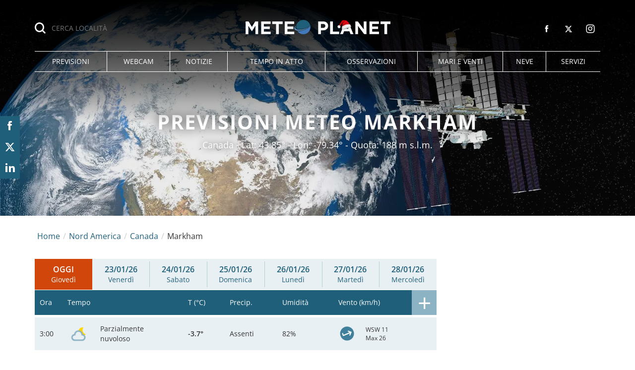

--- FILE ---
content_type: text/html; charset=UTF-8
request_url: https://www.meteoplanet.it/meteo-nord-america/canada/markham
body_size: 30035
content:
<!DOCTYPE html>
<html lang="it-IT" class="page-3 browser-chrome">
<head>
<meta charset="UTF-8">
<meta name="viewport" content="width=device-width, initial-scale=1">
<script>
!function(){"use strict";function t(r){return t="function"==typeof Symbol&&"symbol"==typeof Symbol.iterator?function(t){return typeof t}:function(t){return t&&"function"==typeof Symbol&&t.constructor===Symbol&&t!==Symbol.prototype?"symbol":typeof t},t(r)}var r="undefined"!=typeof globalThis?globalThis:"undefined"!=typeof window?window:"undefined"!=typeof global?global:"undefined"!=typeof self?self:{};function n(t,r){return t(r={exports:{}},r.exports),r.exports}var e,o,i=function(t){return t&&t.Math===Math&&t},u=i("object"==typeof globalThis&&globalThis)||i("object"==typeof window&&window)||i("object"==typeof self&&self)||i("object"==typeof r&&r)||i("object"==typeof r&&r)||function(){return this}()||Function("return this")(),c=function(t){try{return!!t()}catch(t){return!0}},a=!c((function(){return 7!==Object.defineProperty({},1,{get:function(){return 7}})[1]})),f=!c((function(){var t=function(){}.bind();return"function"!=typeof t||t.hasOwnProperty("prototype")})),s=Function.prototype.call,l=f?s.bind(s):function(){return s.apply(s,arguments)},p={}.propertyIsEnumerable,y=Object.getOwnPropertyDescriptor,v={f:y&&!p.call({1:2},1)?function(t){var r=y(this,t);return!!r&&r.enumerable}:p},b=function(t,r){return{enumerable:!(1&t),configurable:!(2&t),writable:!(4&t),value:r}},g=Function.prototype,d=g.call,h=f&&g.bind.bind(d,d),m=f?h:function(t){return function(){return d.apply(t,arguments)}},S=m({}.toString),w=m("".slice),O=function(t){return w(S(t),8,-1)},j=Object,P=m("".split),T=c((function(){return!j("z").propertyIsEnumerable(0)}))?function(t){return"String"===O(t)?P(t,""):j(t)}:j,L=function(t){return null==t},A=TypeError,_=function(t){if(L(t))throw new A("Can't call method on "+t);return t},E=function(t){return T(_(t))},F="object"==typeof document&&document.all,I={all:F,IS_HTMLDDA:void 0===F&&void 0!==F},M=I.all,k=I.IS_HTMLDDA?function(t){return"function"==typeof t||t===M}:function(t){return"function"==typeof t},C=I.all,D=I.IS_HTMLDDA?function(t){return"object"==typeof t?null!==t:k(t)||t===C}:function(t){return"object"==typeof t?null!==t:k(t)},R=function(t,r){return arguments.length<2?(n=u[t],k(n)?n:void 0):u[t]&&u[t][r];var n},x=m({}.isPrototypeOf),N="undefined"!=typeof navigator&&String(navigator.userAgent)||"",G=u.process,V=u.Deno,z=G&&G.versions||V&&V.version,B=z&&z.v8;B&&(o=(e=B.split("."))[0]>0&&e[0]<4?1:+(e[0]+e[1])),!o&&N&&(!(e=N.match(/Edge\/(\d+)/))||e[1]>=74)&&(e=N.match(/Chrome\/(\d+)/))&&(o=+e[1]);var H=o,U=u.String,W=!!Object.getOwnPropertySymbols&&!c((function(){var t=Symbol("symbol detection");return!U(t)||!(Object(t)instanceof Symbol)||!Symbol.sham&&H&&H<41})),$=W&&!Symbol.sham&&"symbol"==typeof Symbol.iterator,J=Object,X=$?function(t){return"symbol"==typeof t}:function(t){var r=R("Symbol");return k(r)&&x(r.prototype,J(t))},Y=String,q=function(t){try{return Y(t)}catch(t){return"Object"}},K=TypeError,Q=function(t){if(k(t))return t;throw new K(q(t)+" is not a function")},Z=TypeError,tt=Object.defineProperty,rt=function(t,r){try{tt(u,t,{value:r,configurable:!0,writable:!0})}catch(n){u[t]=r}return r},nt="__core-js_shared__",et=u[nt]||rt(nt,{}),ot=n((function(t){(t.exports=function(t,r){return et[t]||(et[t]=void 0!==r?r:{})})("versions",[]).push({version:"3.33.3",mode:"global",copyright:"© 2014-2023 Denis Pushkarev (zloirock.ru)",license:"https://github.com/zloirock/core-js/blob/v3.33.3/LICENSE",source:"https://github.com/zloirock/core-js"})})),it=Object,ut=function(t){return it(_(t))},ct=m({}.hasOwnProperty),at=Object.hasOwn||function(t,r){return ct(ut(t),r)},ft=0,st=Math.random(),lt=m(1..toString),pt=function(t){return"Symbol("+(void 0===t?"":t)+")_"+lt(++ft+st,36)},yt=u.Symbol,vt=ot("wks"),bt=$?yt.for||yt:yt&&yt.withoutSetter||pt,gt=function(t){return at(vt,t)||(vt[t]=W&&at(yt,t)?yt[t]:bt("Symbol."+t)),vt[t]},dt=TypeError,ht=gt("toPrimitive"),mt=function(t){var r=function(t,r){if(!D(t)||X(t))return t;var n,e,o=(n=t[ht],L(n)?void 0:Q(n));if(o){if(void 0===r&&(r="default"),e=l(o,t,r),!D(e)||X(e))return e;throw new dt("Can't convert object to primitive value")}return void 0===r&&(r="number"),function(t,r){var n,e;if("string"===r&&k(n=t.toString)&&!D(e=l(n,t)))return e;if(k(n=t.valueOf)&&!D(e=l(n,t)))return e;if("string"!==r&&k(n=t.toString)&&!D(e=l(n,t)))return e;throw new Z("Can't convert object to primitive value")}(t,r)}(t,"string");return X(r)?r:r+""},St=u.document,wt=D(St)&&D(St.createElement),Ot=function(t){return wt?St.createElement(t):{}},jt=!a&&!c((function(){return 7!==Object.defineProperty(Ot("div"),"a",{get:function(){return 7}}).a})),Pt=Object.getOwnPropertyDescriptor,Tt={f:a?Pt:function(t,r){if(t=E(t),r=mt(r),jt)try{return Pt(t,r)}catch(t){}if(at(t,r))return b(!l(v.f,t,r),t[r])}},Lt=a&&c((function(){return 42!==Object.defineProperty((function(){}),"prototype",{value:42,writable:!1}).prototype})),At=String,_t=TypeError,Et=function(t){if(D(t))return t;throw new _t(At(t)+" is not an object")},Ft=TypeError,It=Object.defineProperty,Mt=Object.getOwnPropertyDescriptor,kt="enumerable",Ct="configurable",Dt="writable",Rt={f:a?Lt?function(t,r,n){if(Et(t),r=mt(r),Et(n),"function"==typeof t&&"prototype"===r&&"value"in n&&Dt in n&&!n[Dt]){var e=Mt(t,r);e&&e[Dt]&&(t[r]=n.value,n={configurable:Ct in n?n[Ct]:e[Ct],enumerable:kt in n?n[kt]:e[kt],writable:!1})}return It(t,r,n)}:It:function(t,r,n){if(Et(t),r=mt(r),Et(n),jt)try{return It(t,r,n)}catch(t){}if("get"in n||"set"in n)throw new Ft("Accessors not supported");return"value"in n&&(t[r]=n.value),t}},xt=a?function(t,r,n){return Rt.f(t,r,b(1,n))}:function(t,r,n){return t[r]=n,t},Nt=Function.prototype,Gt=a&&Object.getOwnPropertyDescriptor,Vt=at(Nt,"name"),zt={EXISTS:Vt,PROPER:Vt&&"something"===function(){}.name,CONFIGURABLE:Vt&&(!a||a&&Gt(Nt,"name").configurable)},Bt=m(Function.toString);k(et.inspectSource)||(et.inspectSource=function(t){return Bt(t)});var Ht,Ut,Wt,$t=et.inspectSource,Jt=u.WeakMap,Xt=k(Jt)&&/native code/.test(String(Jt)),Yt=ot("keys"),qt=function(t){return Yt[t]||(Yt[t]=pt(t))},Kt={},Qt="Object already initialized",Zt=u.TypeError,tr=u.WeakMap;if(Xt||et.state){var rr=et.state||(et.state=new tr);rr.get=rr.get,rr.has=rr.has,rr.set=rr.set,Ht=function(t,r){if(rr.has(t))throw new Zt(Qt);return r.facade=t,rr.set(t,r),r},Ut=function(t){return rr.get(t)||{}},Wt=function(t){return rr.has(t)}}else{var nr=qt("state");Kt[nr]=!0,Ht=function(t,r){if(at(t,nr))throw new Zt(Qt);return r.facade=t,xt(t,nr,r),r},Ut=function(t){return at(t,nr)?t[nr]:{}},Wt=function(t){return at(t,nr)}}var er={set:Ht,get:Ut,has:Wt,enforce:function(t){return Wt(t)?Ut(t):Ht(t,{})},getterFor:function(t){return function(r){var n;if(!D(r)||(n=Ut(r)).type!==t)throw new Zt("Incompatible receiver, "+t+" required");return n}}},or=n((function(t){var r=zt.CONFIGURABLE,n=er.enforce,e=er.get,o=String,i=Object.defineProperty,u=m("".slice),f=m("".replace),s=m([].join),l=a&&!c((function(){return 8!==i((function(){}),"length",{value:8}).length})),p=String(String).split("String"),y=t.exports=function(t,e,c){"Symbol("===u(o(e),0,7)&&(e="["+f(o(e),/^Symbol\(([^)]*)\)/,"$1")+"]"),c&&c.getter&&(e="get "+e),c&&c.setter&&(e="set "+e),(!at(t,"name")||r&&t.name!==e)&&(a?i(t,"name",{value:e,configurable:!0}):t.name=e),l&&c&&at(c,"arity")&&t.length!==c.arity&&i(t,"length",{value:c.arity});try{c&&at(c,"constructor")&&c.constructor?a&&i(t,"prototype",{writable:!1}):t.prototype&&(t.prototype=void 0)}catch(t){}var y=n(t);return at(y,"source")||(y.source=s(p,"string"==typeof e?e:"")),t};Function.prototype.toString=y((function(){return k(this)&&e(this).source||$t(this)}),"toString")})),ir=function(t,r,n,e){e||(e={});var o=e.enumerable,i=void 0!==e.name?e.name:r;if(k(n)&&or(n,i,e),e.global)o?t[r]=n:rt(r,n);else{try{e.unsafe?t[r]&&(o=!0):delete t[r]}catch(t){}o?t[r]=n:Rt.f(t,r,{value:n,enumerable:!1,configurable:!e.nonConfigurable,writable:!e.nonWritable})}return t},ur=Math.ceil,cr=Math.floor,ar=Math.trunc||function(t){var r=+t;return(r>0?cr:ur)(r)},fr=function(t){var r=+t;return r!=r||0===r?0:ar(r)},sr=Math.max,lr=Math.min,pr=function(t,r){var n=fr(t);return n<0?sr(n+r,0):lr(n,r)},yr=Math.min,vr=function(t){return(r=t.length)>0?yr(fr(r),9007199254740991):0;var r},br=function(t){return function(r,n,e){var o,i=E(r),u=vr(i),c=pr(e,u);if(t&&n!=n){for(;u>c;)if((o=i[c++])!=o)return!0}else for(;u>c;c++)if((t||c in i)&&i[c]===n)return t||c||0;return!t&&-1}},gr=(br(!0),br(!1)),dr=m([].push),hr=function(t,r){var n,e=E(t),o=0,i=[];for(n in e)!at(Kt,n)&&at(e,n)&&dr(i,n);for(;r.length>o;)at(e,n=r[o++])&&(~gr(i,n)||dr(i,n));return i},mr=["constructor","hasOwnProperty","isPrototypeOf","propertyIsEnumerable","toLocaleString","toString","valueOf"],Sr=mr.concat("length","prototype"),wr={f:Object.getOwnPropertyNames||function(t){return hr(t,Sr)}},Or={f:Object.getOwnPropertySymbols},jr=m([].concat),Pr=R("Reflect","ownKeys")||function(t){var r=wr.f(Et(t)),n=Or.f;return n?jr(r,n(t)):r},Tr=function(t,r,n){for(var e=Pr(r),o=Rt.f,i=Tt.f,u=0;u<e.length;u++){var c=e[u];at(t,c)||n&&at(n,c)||o(t,c,i(r,c))}},Lr=/#|\.prototype\./,Ar=function(t,r){var n=Er[_r(t)];return n===Ir||n!==Fr&&(k(r)?c(r):!!r)},_r=Ar.normalize=function(t){return String(t).replace(Lr,".").toLowerCase()},Er=Ar.data={},Fr=Ar.NATIVE="N",Ir=Ar.POLYFILL="P",Mr=Ar,kr=Tt.f,Cr=function(t,r){var n,e,o,i,c,a=t.target,f=t.global,s=t.stat;if(n=f?u:s?u[a]||rt(a,{}):(u[a]||{}).prototype)for(e in r){if(i=r[e],o=t.dontCallGetSet?(c=kr(n,e))&&c.value:n[e],!Mr(f?e:a+(s?".":"#")+e,t.forced)&&void 0!==o){if(typeof i==typeof o)continue;Tr(i,o)}(t.sham||o&&o.sham)&&xt(i,"sham",!0),ir(n,e,i,t)}},Dr={};Dr[gt("toStringTag")]="z";var Rr,xr="[object z]"===String(Dr),Nr=gt("toStringTag"),Gr=Object,Vr="Arguments"===O(function(){return arguments}()),zr=xr?O:function(t){var r,n,e;return void 0===t?"Undefined":null===t?"Null":"string"==typeof(n=function(t,r){try{return t[r]}catch(t){}}(r=Gr(t),Nr))?n:Vr?O(r):"Object"===(e=O(r))&&k(r.callee)?"Arguments":e},Br=String,Hr=function(t){if("Symbol"===zr(t))throw new TypeError("Cannot convert a Symbol value to a string");return Br(t)},Ur=Object.keys||function(t){return hr(t,mr)},Wr=a&&!Lt?Object.defineProperties:function(t,r){Et(t);for(var n,e=E(r),o=Ur(r),i=o.length,u=0;i>u;)Rt.f(t,n=o[u++],e[n]);return t},$r={f:Wr},Jr=R("document","documentElement"),Xr="prototype",Yr="script",qr=qt("IE_PROTO"),Kr=function(){},Qr=function(t){return"<"+Yr+">"+t+"</"+Yr+">"},Zr=function(t){t.write(Qr("")),t.close();var r=t.parentWindow.Object;return t=null,r},tn=function(){try{Rr=new ActiveXObject("htmlfile")}catch(t){}var t,r,n;tn="undefined"!=typeof document?document.domain&&Rr?Zr(Rr):(r=Ot("iframe"),n="java"+Yr+":",r.style.display="none",Jr.appendChild(r),r.src=String(n),(t=r.contentWindow.document).open(),t.write(Qr("document.F=Object")),t.close(),t.F):Zr(Rr);for(var e=mr.length;e--;)delete tn[Xr][mr[e]];return tn()};Kt[qr]=!0;var rn=Object.create||function(t,r){var n;return null!==t?(Kr[Xr]=Et(t),n=new Kr,Kr[Xr]=null,n[qr]=t):n=tn(),void 0===r?n:$r.f(n,r)},nn=Array,en=Math.max,on=wr.f,un="object"==typeof window&&window&&Object.getOwnPropertyNames?Object.getOwnPropertyNames(window):[],cn={f:function(t){return un&&"Window"===O(t)?function(t){try{return on(t)}catch(t){return function(t,r,n){for(var e,o,i,u,c=vr(t),a=pr(void 0,c),f=pr(c,c),s=nn(en(f-a,0)),l=0;a<f;a++,l++)e=s,o=l,i=t[a],(u=mt(o))in e?Rt.f(e,u,b(0,i)):e[u]=i;return s.length=l,s}(un)}}(t):on(E(t))}},an=function(t,r,n){return n.get&&or(n.get,r,{getter:!0}),n.set&&or(n.set,r,{setter:!0}),Rt.f(t,r,n)},fn={f:gt},sn=u,ln=Rt.f,pn=function(t){var r=sn.Symbol||(sn.Symbol={});at(r,t)||ln(r,t,{value:fn.f(t)})},yn=Rt.f,vn=gt("toStringTag"),bn=function(t,r,n){t&&!n&&(t=t.prototype),t&&!at(t,vn)&&yn(t,vn,{configurable:!0,value:r})},gn=function(t){if("Function"===O(t))return m(t)},dn=gn(gn.bind),hn=Array.isArray||function(t){return"Array"===O(t)},mn=function(){},Sn=[],wn=R("Reflect","construct"),On=/^\s*(?:class|function)\b/,jn=m(On.exec),Pn=!On.test(mn),Tn=function(t){if(!k(t))return!1;try{return wn(mn,Sn,t),!0}catch(t){return!1}},Ln=function(t){if(!k(t))return!1;switch(zr(t)){case"AsyncFunction":case"GeneratorFunction":case"AsyncGeneratorFunction":return!1}try{return Pn||!!jn(On,$t(t))}catch(t){return!0}};Ln.sham=!0;var An=!wn||c((function(){var t;return Tn(Tn.call)||!Tn(Object)||!Tn((function(){t=!0}))||t}))?Ln:Tn,_n=gt("species"),En=Array,Fn=function(t,r){return new(function(t){var r;return hn(t)&&(r=t.constructor,(An(r)&&(r===En||hn(r.prototype))||D(r)&&null===(r=r[_n]))&&(r=void 0)),void 0===r?En:r}(t))(0===r?0:r)},In=m([].push),Mn=function(t){var r=1===t,n=2===t,e=3===t,o=4===t,i=6===t,u=7===t,c=5===t||i;return function(a,s,l,p){for(var y,v,b=ut(a),g=T(b),d=function(t,r){return Q(t),void 0===r?t:f?dn(t,r):function(){return t.apply(r,arguments)}}(s,l),h=vr(g),m=0,S=p||Fn,w=r?S(a,h):n||u?S(a,0):void 0;h>m;m++)if((c||m in g)&&(v=d(y=g[m],m,b),t))if(r)w[m]=v;else if(v)switch(t){case 3:return!0;case 5:return y;case 6:return m;case 2:In(w,y)}else switch(t){case 4:return!1;case 7:In(w,y)}return i?-1:e||o?o:w}},kn=[Mn(0),Mn(1),Mn(2),Mn(3),Mn(4),Mn(5),Mn(6),Mn(7)][0],Cn=qt("hidden"),Dn="Symbol",Rn="prototype",xn=er.set,Nn=er.getterFor(Dn),Gn=Object[Rn],Vn=u.Symbol,zn=Vn&&Vn[Rn],Bn=u.RangeError,Hn=u.TypeError,Un=u.QObject,Wn=Tt.f,$n=Rt.f,Jn=cn.f,Xn=v.f,Yn=m([].push),qn=ot("symbols"),Kn=ot("op-symbols"),Qn=ot("wks"),Zn=!Un||!Un[Rn]||!Un[Rn].findChild,te=function(t,r,n){var e=Wn(Gn,r);e&&delete Gn[r],$n(t,r,n),e&&t!==Gn&&$n(Gn,r,e)},re=a&&c((function(){return 7!==rn($n({},"a",{get:function(){return $n(this,"a",{value:7}).a}})).a}))?te:$n,ne=function(t,r){var n=qn[t]=rn(zn);return xn(n,{type:Dn,tag:t,description:r}),a||(n.description=r),n},ee=function(t,r,n){t===Gn&&ee(Kn,r,n),Et(t);var e=mt(r);return Et(n),at(qn,e)?(n.enumerable?(at(t,Cn)&&t[Cn][e]&&(t[Cn][e]=!1),n=rn(n,{enumerable:b(0,!1)})):(at(t,Cn)||$n(t,Cn,b(1,{})),t[Cn][e]=!0),re(t,e,n)):$n(t,e,n)},oe=function(t,r){Et(t);var n=E(r),e=Ur(n).concat(ae(n));return kn(e,(function(r){a&&!l(ie,n,r)||ee(t,r,n[r])})),t},ie=function(t){var r=mt(t),n=l(Xn,this,r);return!(this===Gn&&at(qn,r)&&!at(Kn,r))&&(!(n||!at(this,r)||!at(qn,r)||at(this,Cn)&&this[Cn][r])||n)},ue=function(t,r){var n=E(t),e=mt(r);if(n!==Gn||!at(qn,e)||at(Kn,e)){var o=Wn(n,e);return!o||!at(qn,e)||at(n,Cn)&&n[Cn][e]||(o.enumerable=!0),o}},ce=function(t){var r=Jn(E(t)),n=[];return kn(r,(function(t){at(qn,t)||at(Kt,t)||Yn(n,t)})),n},ae=function(t){var r=t===Gn,n=Jn(r?Kn:E(t)),e=[];return kn(n,(function(t){!at(qn,t)||r&&!at(Gn,t)||Yn(e,qn[t])})),e};W||(Vn=function(){if(x(zn,this))throw new Hn("Symbol is not a constructor");var t=arguments.length&&void 0!==arguments[0]?Hr(arguments[0]):void 0,r=pt(t),n=function(t){var e=void 0===this?u:this;e===Gn&&l(n,Kn,t),at(e,Cn)&&at(e[Cn],r)&&(e[Cn][r]=!1);var o=b(1,t);try{re(e,r,o)}catch(t){if(!(t instanceof Bn))throw t;te(e,r,o)}};return a&&Zn&&re(Gn,r,{configurable:!0,set:n}),ne(r,t)},zn=Vn[Rn],ir(zn,"toString",(function(){return Nn(this).tag})),ir(Vn,"withoutSetter",(function(t){return ne(pt(t),t)})),v.f=ie,Rt.f=ee,$r.f=oe,Tt.f=ue,wr.f=cn.f=ce,Or.f=ae,fn.f=function(t){return ne(gt(t),t)},a&&(an(zn,"description",{configurable:!0,get:function(){return Nn(this).description}}),ir(Gn,"propertyIsEnumerable",ie,{unsafe:!0}))),Cr({global:!0,constructor:!0,wrap:!0,forced:!W,sham:!W},{Symbol:Vn}),kn(Ur(Qn),(function(t){pn(t)})),Cr({target:Dn,stat:!0,forced:!W},{useSetter:function(){Zn=!0},useSimple:function(){Zn=!1}}),Cr({target:"Object",stat:!0,forced:!W,sham:!a},{create:function(t,r){return void 0===r?rn(t):oe(rn(t),r)},defineProperty:ee,defineProperties:oe,getOwnPropertyDescriptor:ue}),Cr({target:"Object",stat:!0,forced:!W},{getOwnPropertyNames:ce}),function(){var t=R("Symbol"),r=t&&t.prototype,n=r&&r.valueOf,e=gt("toPrimitive");r&&!r[e]&&ir(r,e,(function(t){return l(n,this)}),{arity:1})}(),bn(Vn,Dn),Kt[Cn]=!0;var fe=W&&!!Symbol.for&&!!Symbol.keyFor,se=ot("string-to-symbol-registry"),le=ot("symbol-to-string-registry");Cr({target:"Symbol",stat:!0,forced:!fe},{for:function(t){var r=Hr(t);if(at(se,r))return se[r];var n=R("Symbol")(r);return se[r]=n,le[n]=r,n}});var pe=ot("symbol-to-string-registry");Cr({target:"Symbol",stat:!0,forced:!fe},{keyFor:function(t){if(!X(t))throw new TypeError(q(t)+" is not a symbol");if(at(pe,t))return pe[t]}});var ye=Function.prototype,ve=ye.apply,be=ye.call,ge="object"==typeof Reflect&&Reflect.apply||(f?be.bind(ve):function(){return be.apply(ve,arguments)}),de=m([].slice),he=m([].push),me=String,Se=R("JSON","stringify"),we=m(/./.exec),Oe=m("".charAt),je=m("".charCodeAt),Pe=m("".replace),Te=m(1..toString),Le=/[\uD800-\uDFFF]/g,Ae=/^[\uD800-\uDBFF]$/,_e=/^[\uDC00-\uDFFF]$/,Ee=!W||c((function(){var t=R("Symbol")("stringify detection");return"[null]"!==Se([t])||"{}"!==Se({a:t})||"{}"!==Se(Object(t))})),Fe=c((function(){return'"\udf06\ud834"'!==Se("\uDF06\uD834")||'"\udead"'!==Se("\uDEAD")})),Ie=function(t,r){var n=de(arguments),e=function(t){if(k(t))return t;if(hn(t)){for(var r=t.length,n=[],e=0;e<r;e++){var o=t[e];"string"==typeof o?he(n,o):"number"!=typeof o&&"Number"!==O(o)&&"String"!==O(o)||he(n,Hr(o))}var i=n.length,u=!0;return function(t,r){if(u)return u=!1,r;if(hn(this))return r;for(var e=0;e<i;e++)if(n[e]===t)return r}}}(r);if(k(e)||void 0!==t&&!X(t))return n[1]=function(t,r){if(k(e)&&(r=l(e,this,me(t),r)),!X(r))return r},ge(Se,null,n)},Me=function(t,r,n){var e=Oe(n,r-1),o=Oe(n,r+1);return we(Ae,t)&&!we(_e,o)||we(_e,t)&&!we(Ae,e)?"\\u"+Te(je(t,0),16):t};Se&&Cr({target:"JSON",stat:!0,arity:3,forced:Ee||Fe},{stringify:function(t,r,n){var e=de(arguments),o=ge(Ee?Ie:Se,null,e);return Fe&&"string"==typeof o?Pe(o,Le,Me):o}});var ke=!W||c((function(){Or.f(1)}));Cr({target:"Object",stat:!0,forced:ke},{getOwnPropertySymbols:function(t){var r=Or.f;return r?r(ut(t)):[]}});var Ce=u.Symbol,De=Ce&&Ce.prototype;if(a&&k(Ce)&&(!("description"in De)||void 0!==Ce().description)){var Re={},xe=function(){var t=arguments.length<1||void 0===arguments[0]?void 0:Hr(arguments[0]),r=x(De,this)?new Ce(t):void 0===t?Ce():Ce(t);return""===t&&(Re[r]=!0),r};Tr(xe,Ce),xe.prototype=De,De.constructor=xe;var Ne="Symbol(description detection)"===String(Ce("description detection")),Ge=m(De.valueOf),Ve=m(De.toString),ze=/^Symbol\((.*)\)[^)]+$/,Be=m("".replace),He=m("".slice);an(De,"description",{configurable:!0,get:function(){var t=Ge(this);if(at(Re,t))return"";var r=Ve(t),n=Ne?He(r,7,-1):Be(r,ze,"$1");return""===n?void 0:n}}),Cr({global:!0,constructor:!0,forced:!0},{Symbol:xe})}var Ue=xr?{}.toString:function(){return"[object "+zr(this)+"]"};xr||ir(Object.prototype,"toString",Ue,{unsafe:!0}),pn("iterator");var We=Rt.f,$e=gt("unscopables"),Je=Array.prototype;void 0===Je[$e]&&We(Je,$e,{configurable:!0,value:rn(null)});var Xe,Ye,qe,Ke=function(t){Je[$e][t]=!0},Qe={},Ze=!c((function(){function t(){}return t.prototype.constructor=null,Object.getPrototypeOf(new t)!==t.prototype})),to=qt("IE_PROTO"),ro=Object,no=ro.prototype,eo=Ze?ro.getPrototypeOf:function(t){var r=ut(t);if(at(r,to))return r[to];var n=r.constructor;return k(n)&&r instanceof n?n.prototype:r instanceof ro?no:null},oo=gt("iterator"),io=!1;[].keys&&("next"in(qe=[].keys())?(Ye=eo(eo(qe)))!==Object.prototype&&(Xe=Ye):io=!0);var uo=!D(Xe)||c((function(){var t={};return Xe[oo].call(t)!==t}));uo&&(Xe={}),k(Xe[oo])||ir(Xe,oo,(function(){return this}));var co={IteratorPrototype:Xe,BUGGY_SAFARI_ITERATORS:io},ao=co.IteratorPrototype,fo=function(){return this},so=String,lo=TypeError,po=Object.setPrototypeOf||("__proto__"in{}?function(){var t,r=!1,n={};try{(t=function(t,r,n){try{return m(Q(Object.getOwnPropertyDescriptor(t,"__proto__").set))}catch(t){}}(Object.prototype))(n,[]),r=n instanceof Array}catch(t){}return function(n,e){return Et(n),function(t){if("object"==typeof t||k(t))return t;throw new lo("Can't set "+so(t)+" as a prototype")}(e),r?t(n,e):n.__proto__=e,n}}():void 0),yo=zt.PROPER,vo=zt.CONFIGURABLE,bo=co.IteratorPrototype,go=co.BUGGY_SAFARI_ITERATORS,ho=gt("iterator"),mo="keys",So="values",wo="entries",Oo=function(){return this},jo=function(t,r,n,e,o,i,u){!function(t,r,n,e){var o=r+" Iterator";t.prototype=rn(ao,{next:b(1,n)}),bn(t,o,!1),Qe[o]=fo}(n,r,e);var c,a,f,s=function(t){if(t===o&&d)return d;if(!go&&t&&t in v)return v[t];switch(t){case mo:case So:case wo:return function(){return new n(this,t)}}return function(){return new n(this)}},p=r+" Iterator",y=!1,v=t.prototype,g=v[ho]||v["@@iterator"]||o&&v[o],d=!go&&g||s(o),h="Array"===r&&v.entries||g;if(h&&(c=eo(h.call(new t)))!==Object.prototype&&c.next&&(eo(c)!==bo&&(po?po(c,bo):k(c[ho])||ir(c,ho,Oo)),bn(c,p,!0)),yo&&o===So&&g&&g.name!==So&&(vo?xt(v,"name",So):(y=!0,d=function(){return l(g,this)})),o)if(a={values:s(So),keys:i?d:s(mo),entries:s(wo)},u)for(f in a)(go||y||!(f in v))&&ir(v,f,a[f]);else Cr({target:r,proto:!0,forced:go||y},a);return v[ho]!==d&&ir(v,ho,d,{name:o}),Qe[r]=d,a},Po=function(t,r){return{value:t,done:r}},To=Rt.f,Lo="Array Iterator",Ao=er.set,_o=er.getterFor(Lo),Eo=jo(Array,"Array",(function(t,r){Ao(this,{type:Lo,target:E(t),index:0,kind:r})}),(function(){var t=_o(this),r=t.target,n=t.index++;if(!r||n>=r.length)return t.target=void 0,Po(void 0,!0);switch(t.kind){case"keys":return Po(n,!1);case"values":return Po(r[n],!1)}return Po([n,r[n]],!1)}),"values"),Fo=Qe.Arguments=Qe.Array;if(Ke("keys"),Ke("values"),Ke("entries"),a&&"values"!==Fo.name)try{To(Fo,"name",{value:"values"})}catch(t){}var Io=m("".charAt),Mo=m("".charCodeAt),ko=m("".slice),Co=function(t){return function(r,n){var e,o,i=Hr(_(r)),u=fr(n),c=i.length;return u<0||u>=c?t?"":void 0:(e=Mo(i,u))<55296||e>56319||u+1===c||(o=Mo(i,u+1))<56320||o>57343?t?Io(i,u):e:t?ko(i,u,u+2):o-56320+(e-55296<<10)+65536}},Do=(Co(!1),Co(!0)),Ro="String Iterator",xo=er.set,No=er.getterFor(Ro);jo(String,"String",(function(t){xo(this,{type:Ro,string:Hr(t),index:0})}),(function(){var t,r=No(this),n=r.string,e=r.index;return e>=n.length?Po(void 0,!0):(t=Do(n,e),r.index+=t.length,Po(t,!1))}));var Go={CSSRuleList:0,CSSStyleDeclaration:0,CSSValueList:0,ClientRectList:0,DOMRectList:0,DOMStringList:0,DOMTokenList:1,DataTransferItemList:0,FileList:0,HTMLAllCollection:0,HTMLCollection:0,HTMLFormElement:0,HTMLSelectElement:0,MediaList:0,MimeTypeArray:0,NamedNodeMap:0,NodeList:1,PaintRequestList:0,Plugin:0,PluginArray:0,SVGLengthList:0,SVGNumberList:0,SVGPathSegList:0,SVGPointList:0,SVGStringList:0,SVGTransformList:0,SourceBufferList:0,StyleSheetList:0,TextTrackCueList:0,TextTrackList:0,TouchList:0},Vo=Ot("span").classList,zo=Vo&&Vo.constructor&&Vo.constructor.prototype,Bo=zo===Object.prototype?void 0:zo,Ho=gt("iterator"),Uo=gt("toStringTag"),Wo=Eo.values,$o=function(t,r){if(t){if(t[Ho]!==Wo)try{xt(t,Ho,Wo)}catch(r){t[Ho]=Wo}if(t[Uo]||xt(t,Uo,r),Go[r])for(var n in Eo)if(t[n]!==Eo[n])try{xt(t,n,Eo[n])}catch(r){t[n]=Eo[n]}}};for(var Jo in Go)$o(u[Jo]&&u[Jo].prototype,Jo);$o(Bo,"DOMTokenList");var Xo=zt.EXISTS,Yo=Function.prototype,qo=m(Yo.toString),Ko=/function\b(?:\s|\/\*[\S\s]*?\*\/|\/\/[^\n\r]*[\n\r]+)*([^\s(/]*)/,Qo=m(Ko.exec);a&&!Xo&&an(Yo,"name",{configurable:!0,get:function(){try{return Qo(Ko,qo(this))[1]}catch(t){return""}}});var Zo=c((function(){Ur(1)}));Cr({target:"Object",stat:!0,forced:Zo},{keys:function(t){return Ur(ut(t))}});var ti=n((function(r){function n(r){return(n="function"==typeof Symbol&&"symbol"==t(Symbol.iterator)?function(r){return t(r)}:function(r){return r&&"function"==typeof Symbol&&r.constructor===Symbol&&r!==Symbol.prototype?"symbol":t(r)})(r)}r.exports=function(){for(var t,r,e=[],o=window,i=o;i;){try{if(i.frames.__tcfapiLocator){t=i;break}}catch(t){}if(i===o.top)break;i=i.parent}t||(function t(){var r=o.document,n=!!o.frames.__tcfapiLocator;if(!n)if(r.body){var e=r.createElement("iframe");e.style.cssText="display:none",e.name="__tcfapiLocator",r.body.appendChild(e)}else setTimeout(t,5);return!n}(),o.__tcfapi=function(){for(var t=arguments.length,n=new Array(t),o=0;o<t;o++)n[o]=arguments[o];if(!n.length)return e;"setGdprApplies"===n[0]?n.length>3&&2===parseInt(n[1],10)&&"boolean"==typeof n[3]&&(r=n[3],"function"==typeof n[2]&&n[2]("set",!0)):"ping"===n[0]?"function"==typeof n[2]&&n[2]({gdprApplies:r,cmpLoaded:!1,cmpStatus:"stub"}):e.push(n)},o.addEventListener("message",(function(t){var r="string"==typeof t.data,e={};if(r)try{e=JSON.parse(t.data)}catch(t){}else e=t.data;var o="object"===n(e)&&null!==e?e.__tcfapiCall:null;o&&window.__tcfapi(o.command,o.version,(function(n,e){var i={__tcfapiReturn:{returnValue:n,success:e,callId:o.callId}};t&&t.source&&t.source.postMessage&&t.source.postMessage(r?JSON.stringify(i):i,"*")}),o.parameter)}),!1))}}));ti()}();
</script>
<script>
    window.dataLayer = window.dataLayer || [];
    function gtag(){dataLayer.push(arguments);}
    (function(){
        gtag('consent', 'default', {
            'ad_storage': 'granted',
            'analytics_storage': 'granted',
            'functionality_storage': 'granted',
            'personalization_storage': 'granted',
            'security_storage': 'granted',
            'ad_user_data': 'granted',
            'ad_personalization': 'granted',
            'wait_for_update': 1500
        });
        gtag('consent', 'default', {
            'region': ['AT', 'BE', 'BG', 'HR', 'CY', 'CZ', 'DK', 'EE', 'FI', 'FR', 'DE', 'GR', 'HU', 'IS', 'IE', 'IT', 'LV', 'LI', 'LT', 'LU', 'MT', 'NL', 'NO', 'PL', 'PT', 'RO', 'SK', 'SI', 'ES', 'SE', 'GB', 'CH'],
            'ad_storage': 'denied',
            'analytics_storage': 'denied',
            'functionality_storage': 'denied',
            'personalization_storage': 'denied',
            'security_storage': 'denied',
            'ad_user_data': 'denied',
            'ad_personalization': 'denied',
            'wait_for_update': 1500
        });
        gtag('set', 'ads_data_redaction', true);
        gtag('set', 'url_passthrough', false);
        const s={adStorage:{storageName:"ad_storage",serialNumber:0},analyticsStorage:{storageName:"analytics_storage",serialNumber:1},functionalityStorage:{storageName:"functionality_storage",serialNumber:2},personalizationStorage:{storageName:"personalization_storage",serialNumber:3},securityStorage:{storageName:"security_storage",serialNumber:4},adUserData:{storageName:"ad_user_data",serialNumber:5},adPersonalization:{storageName:"ad_personalization",serialNumber:6}};let c=localStorage.getItem("__lxG__consent__v2");if(c){c=JSON.parse(c);if(c&&c.cls_val)c=c.cls_val;if(c)c=c.split("|");if(c&&c.length&&typeof c[14]!==undefined){c=c[14].split("").map(e=>e-0);if(c.length){let t={};Object.values(s).sort((e,t)=>e.serialNumber-t.serialNumber).forEach(e=>{t[e.storageName]=c[e.serialNumber]?"granted":"denied"});gtag("consent","update",t)}}}
        if(Math.random() < 0.05) {if (window.dataLayer && (window.dataLayer.some(e => e[0] === 'js' && e[1] instanceof Date) || window.dataLayer.some(e => e['event'] === 'gtm.js' && e['gtm.start'] == true ))) {document.head.appendChild(document.createElement('img')).src = "//clickiocdn.com/utr/gtag/?sid=233278";}}
    })();
</script>
<script async src="//clickiocmp.com/t/consent_233278.js"></script>
<meta name="mobile-web-app-capable" content="yes">
<title>Meteo Markham, Canada - Previsioni fino a 7 giorni | Meteoplanet.it</title>
<meta name="description" content="Previsioni meteo per Markham, Canada oggi e fino a 7 giorni con dati su temperature, precipitazioni, venti, immagini radar e webcam.">
<meta name="robots" content="all">
<meta property="article:publisher" content="https://www.facebook.com/meteoplanet">
<meta name="twitter:site" content="@meteoplanetit">
<meta name="twitter:creator" content="@meteoplanetit">
<meta name="twitter:title" content="Meteo Markham, Canada - Previsioni fino a 7 giorni | Meteoplanet.it">
<meta name="twitter:card" content="summary_large_image">
<meta name="twitter:image" content="https://www.meteoplanet.it/topcategorie/nord-america.webp">
<meta name="twitter:description" content="Previsioni meteo per Markham, Canada oggi e fino a 7 giorni con dati su temperature, precipitazioni, venti, immagini radar e webcam.">
<meta property="fb:app_id" content="541627470268064">
<meta property="og:locale" content="it_IT">
<meta property="og:type" content="website">
<meta property="og:title" content="Meteo Markham, Canada - Previsioni fino a 7 giorni | Meteoplanet.it">
<meta property="og:description" content="Previsioni meteo per Markham, Canada oggi e fino a 7 giorni con dati su temperature, precipitazioni, venti, immagini radar e webcam.">
<meta property="og:url" content="https://www.meteoplanet.it/meteo-nord-america/canada/markham">
<meta property="og:site_name" content="Meteoplanet.it">
<meta property="og:image" content="https://www.meteoplanet.it/topcategorie/nord-america.webp">
<link rel="canonical" href="https://www.meteoplanet.it/meteo-nord-america/canada/markham">
<link rel="dns-prefetch" href="//cdnjs.cloudflare.com">
<link rel="dns-prefetch" href="//www.googletagmanager.com">
<link rel="dns-prefetch" href="//www.google-analytics.com">
<link rel="dns-prefetch" href="//adservice.google.com">
<link rel="dns-prefetch" href="//partner.googleadservices.com">
<link rel="dns-prefetch" href="//googleads.g.doubleclick.net">
<link rel="dns-prefetch" href="//tpc.googlesyndication.com">
<link rel="dns-prefetch" href="//pagead2.googlesyndication.com">
<link rel="dns-prefetch" href="//stats.g.doubleclick.net">
<link rel="dns-prefetch" href="//cm.g.doubleclick.net">
<link rel="dns-prefetch" href="//csi.gstatic.com">
<link rel="preload" href="/dist/fonts/open-sans-v27-latin-ext_latin-regular.woff2" as="font" type="font/woff2" crossorigin>
<link rel="preload" href="/dist/fonts/open-sans-v27-latin-ext_latin-600.woff2" as="font" type="font/woff2" crossorigin>
<link rel="preload" href="/dist/fonts/open-sans-v27-latin-ext_latin-700.woff2" as="font" type="font/woff2" crossorigin>
<link rel="preload" href="/dist/fonts/Meteo-Planet-icone.woff2" as="font" type="font/woff2" crossorigin>
<link rel="preload" href="/dist/styles/main-9a77a29a85.css" as="style">
<link rel="icon" sizes="192x192" href="/dist/images/favicon/icon.png">
<link rel="icon" sizes="512x512" href="/dist/images/favicon/icon-512.png">
<link rel="apple-touch-icon" sizes="180x180" href="/dist/images/favicon/apple-touch-icon.png">
<link rel="manifest" href="/manifest.json">
<meta name="theme-color" content="#1f5f7a">
<meta name="msapplication-TileColor" content="#2d89ef">
<meta name="msapplication-TileImage" content="/dist/images/favicon/ms-icon-144x144.png">
<meta name="msapplication-square310x310logo" content="/dist/images/favicon/ms-icon-310x310.png">
<link rel="stylesheet" type="text/css" media="all" href="/dist/styles/main-9a77a29a85.css">
<script src="https://cdnjs.cloudflare.com/ajax/libs/jquery/3.7.1/jquery.min.js" integrity="sha512-v2CJ7UaYy4JwqLDIrZUI/4hqeoQieOmAZNXBeQyjo21dadnwR+8ZaIJVT8EE2iyI61OV8e6M8PP2/4hpQINQ/g==" crossorigin="anonymous" referrerpolicy="no-referrer" defer></script>
<script src="https://cdnjs.cloudflare.com/ajax/libs/jqueryui/1.14.0/jquery-ui.min.js" integrity="sha512-MlEyuwT6VkRXExjj8CdBKNgd+e2H+aYZOCUaCrt9KRk6MlZDOs91V1yK22rwm8aCIsb5Ec1euL8f0g58RKT/Pg==" crossorigin="anonymous" referrerpolicy="no-referrer" defer></script>
<script src="/dist/scripts/main-add7d47a38.js" defer></script>
<script>
var ajax_localita_url = '/ajax/localita.php';
var ajax_forecast_prov = '/ajax/forecast_prov.php';
var ajax_mail = '/ajax/send_mail.php';
var ajax_mail_contatti = '/ajax/send_mail_contatti.php';
var forecast_it_url = '/meteo';
var forecast_eu_url = '/meteo-europa';
var forecast_wo_url = '/meteo-{continente}';
var webcam_italia = '/webcam/italia';
var webcam_regioni = '/webcam-regione';
var webcam_province = '/webcam-provincia';
var webcam_nazioni = '/webcam-{continente}';
var home_url = '/';
</script>
<script type="application/ld+json">{"@context":"https://schema.org","@type":"Organization","name":"Meteoplanet","url":"https://www.meteoplanet.it/","logo":"https://www.meteoplanet.it/dist/images/logo-meteoplanet.webp","sameAs":["https://x.com/meteoplanetit","https://www.facebook.com/meteoplanet/","https://it.linkedin.com/company/meteoplanet","https://www.instagram.com/meteoplanet.it/"]}</script>
<script async src="https://pagead2.googlesyndication.com/pagead/js/adsbygoogle.js?client=ca-pub-9155192045272073" crossorigin="anonymous"></script>
<script async src="https://www.googletagmanager.com/gtag/js?id=G-PL20258J8P"></script>
<script>
  window.dataLayer = window.dataLayer || [];
  function gtag(){dataLayer.push(arguments);}
  gtag('js', new Date());

  gtag('config', 'G-PL20258J8P');
</script>
</head>
<body><header class="header" id="header">
<div class="header-top container">
    <div class="row">
        <div class="header-top-right col-xs-12 col-sm-8">
            <div class="row">
                <div class="col-xs-8 col-sm-6 header-logo">
                    <a href='/' title="Meteo e Previsioni del tempo in Italia e Mondo">
                    <picture>
                    <source srcset='/dist/images/logo-mobile-natale.webp' media="(max-width: 767px)">
                    <img src='/dist/images/logo-meteoplanet-natale.webp' width="293" height="29" alt='Meteoplanet'>
                    </picture>
                    </a>
                </div>
                <div class="col-xs-4 col-sm-6 list-sc">
                    <ul class="list-unstyled list-inline">
                        <li><a href="https://www.facebook.com/meteoplanet/" title="Segui Meteoplanet su Facebook" target="_blank" rel="nofollow noopener"><span class='icon-fb'></span></a></li>
                        <li><a href="https://x.com/meteoplanetit" title="Segui Meteoplanet su X" target="_blank" rel="nofollow noopener"><span class='icon-tw'></span></a></li>
                        <li><a href="https://www.instagram.com/meteoplanet.it/" title="Segui Meteoplanet su Instagram" target="_blank" rel="nofollow noopener"><span class='icon-in'></span></a></li>
                    </ul>
                    <a role="button" title="menu" class="header-top-toggle">
                        <span class="bar"></span>
                        <span class="bar"></span>
                        <span class="bar"></span>
                    </a>
                </div>
            </div>
        </div>
        <div class="header-top-left col-xs-12 col-sm-4 text-left">
            <div class='search-form' id='search-form-top'>
                <span class='icon-cerca'></span>
                <input type='text' id='searcher' placeholder='CERCA LOCALIT&Agrave;'>
            </div>
        </div>
    </div>
</div>
<div class="header-menu">
    <div class="container">
        <ul class='navbar-primary'>
            <li class="dropdown">
                <a role="button" title="Previsioni" class='dropdown-toggle'><span class='dropdown-toggle-text'>Previsioni</span><span class='dropdown-toggle-back'>&larr;</span></a>
                <div class="dropdown-menu menu-multi clearfix">
                    <div class="col-xs-12 col-sm-12 col-md-3">
                        <div class="dropdown-menu-title">Meteo Nord</div>
                        <ul class="list-unstyled">
                            <li><a href="/meteo-regione/piemonte" title="Meteo Piemonte">Piemonte</a></li>
                            <li><a href="/meteo-regione/valle+d%27aosta" title="Meteo Valle D'Aosta">Valle D'Aosta</a></li>
                            <li><a href="/meteo-regione/lombardia" title="Meteo Lombardia">Lombardia</a></li>
                            <li><a href="/meteo-regione/trentino+alto+adige" title="Meteo Trentino Alto Adige">Trentino Alto Adige</a></li>
                            <li><a href="/meteo-regione/veneto" title="Meteo Veneto">Veneto</a></li>
                            <li><a href="/meteo-regione/friuli+venezia+giulia" title="Meteo Friuli Venezia Giulia">Friuli Venezia Giulia</a></li>
                            <li><a href="/meteo-regione/liguria" title="Meteo Liguria">Liguria</a></li>
                            <li><a href="/meteo-regione/emilia+romagna" title="Meteo Emilia Romagna">Emilia Romagna</a></li>
                        </ul>
                    </div>
                    <div class="col-xs-12 col-sm-12 col-md-3">
                        <div class="dropdown-menu-title">Meteo Centro</div>
                        <ul class="list-unstyled">
                            <li><a href="/meteo-regione/toscana" title="Meteo Toscana">Toscana</a></li>
                            <li><a href="/meteo-regione/umbria" title="Meteo Umbria">Umbria</a></li>
                            <li><a href="/meteo-regione/marche" title="Meteo Marche">Marche</a></li>
                            <li><a href="/meteo-regione/lazio" title="Meteo Lazio">Lazio</a></li>
                            <li><a href="/meteo-regione/abruzzo" title="Meteo Abruzzo">Abruzzo</a></li>
                            <li><a href="/meteo-regione/molise" title="Meteo Molise">Molise</a></li>
                        </ul>
                    </div>
                    <div class="col-xs-12 col-sm-12 col-md-3">
                        <div class="dropdown-menu-title">Meteo Sud</div>
                        <ul class="list-unstyled">
                            <li><a href="/meteo-regione/campania" title="Meteo Campania">Campania</a></li>
                            <li><a href="/meteo-regione/puglia" title="Meteo Puglia">Puglia</a></li>
                            <li><a href="/meteo-regione/basilicata" title="Meteo Basilicata">Basilicata</a></li>
                            <li><a href="/meteo-regione/calabria" title="Meteo Calabria">Calabria</a></li>
                        </ul>
                        <div class="dropdown-menu-title">Meteo Isole</div>
                        <ul class="list-unstyled">
                            <li><a href="/meteo-regione/sardegna" title="Meteo Sardegna">Sardegna</a></li>
                            <li><a href="/meteo-regione/sicilia" title="Meteo Sicilia">Sicilia</a></li>
                        </ul>
                    </div>
                    <div class="col-xs-12 col-sm-12 col-md-3">
                        <div class="dropdown-menu-title">Meteo Mondo</div>
                        <ul class="list-unstyled">
                            <li><a href="/meteo/italia" title="Meteo Italia">Italia</a></li>
                            <li><a href="/meteo-europa" title="Meteo Europa">Europa</a></li>
                            <li><a href="/meteo-nord-america" title="Meteo Nord America">Nord America</a></li>
                            <li><a href="/meteo-centro-america" title="Meteo Centro America">Centro America</a></li>
                            <li><a href="/meteo-sud-america" title="Meteo Sud America">Sud America</a></li>
                            <li><a href="/meteo-africa" title="Meteo Africa">Africa</a></li>
                            <li><a href="/meteo-asia" title="Meteo Asia">Asia</a></li>
                            <li><a href="/meteo-oceania" title="Meteo Oceania">Oceania</a></li>
                            <li><a href="/meteo-antartide" title="Meteo Antartide">Antartide</a></li>
                        </ul>
                    </div>
                </div>
            </li>
            <li class="dropdown">
                <a role="button" title="Webcam" class='dropdown-toggle'><span class='dropdown-toggle-text'>Webcam</span><span class='dropdown-toggle-back'>&larr;</span></a>
                <div class="dropdown-menu menu-multi clearfix">
                    <div class="col-xs-12 col-sm-12 col-md-3">
                        <div class="dropdown-menu-title">Webcam Nord</div>
                        <ul class="list-unstyled">
                            <li><a href="/webcam-regione/piemonte" title="Webcam Piemonte">Piemonte</a></li>
                            <li><a href="/webcam-regione/valle+d%27aosta" title="Webcam Valle D'Aosta">Valle D'Aosta</a></li>
                            <li><a href="/webcam-regione/lombardia" title="Webcam Lombardia">Lombardia</a></li>
                            <li><a href="/webcam-regione/trentino+alto+adige" title="Webcam Trentino Alto Adige">Trentino Alto Adige</a></li>
                            <li><a href="/webcam-regione/veneto" title="Webcam Veneto">Veneto</a></li>
                            <li><a href="/webcam-regione/friuli+venezia+giulia" title="Webcam Friuli Venezia Giulia">Friuli Venezia Giulia</a></li>
                            <li><a href="/webcam-regione/liguria" title="Webcam Liguria">Liguria</a></li>
                            <li><a href="/webcam-regione/emilia+romagna" title="Webcam Emilia Romagna">Emilia Romagna</a></li>
                        </ul>
                    </div>
                    <div class="col-xs-12 col-sm-12 col-md-3">
                        <div class="dropdown-menu-title">Webcam Centro</div>
                        <ul class="list-unstyled">
                            <li><a href="/webcam-regione/toscana" title="Webcam Toscana">Toscana</a></li>
                            <li><a href="/webcam-regione/umbria" title="Webcam Umbria">Umbria</a></li>
                            <li><a href="/webcam-regione/marche" title="Webcam Marche">Marche</a></li>
                            <li><a href="/webcam-regione/lazio" title="Webcam Lazio">Lazio</a></li>
                            <li><a href="/webcam-regione/abruzzo" title="Webcam Abruzzo">Abruzzo</a></li>
                            <li><a href="/webcam-regione/molise" title="Webcam Molise">Molise</a></li>
                        </ul>
                    </div>
                    <div class="col-xs-12 col-sm-12 col-md-3">
                        <div class="dropdown-menu-title">Webcam Sud</div>
                        <ul class="list-unstyled">
                            <li><a href="/webcam-regione/campania" title="Webcam Campania">Campania</a></li>
                            <li><a href="/webcam-regione/puglia" title="Webcam Puglia">Puglia</a></li>
                            <li><a href="/webcam-regione/basilicata" title="Webcam Basilicata">Basilicata</a></li>
                            <li><a href="/webcam-regione/calabria" title="Webcam Calabria">Calabria</a></li>
                        </ul>
                        <div class="dropdown-menu-title">Webcam Isole</div>
                        <ul class="list-unstyled">
                            <li><a href="/webcam-regione/sardegna" title="Webcam Sardegna">Sardegna</a></li>
                            <li><a href="/webcam-regione/sicilia" title="Webcam Sicilia">Sicilia</a></li>
                        </ul>
                    </div>
                    <div class="col-xs-12 col-sm-12 col-md-3">
                        <div class="dropdown-menu-title">Webcam Mondo</div>
                        <ul class="list-unstyled">
                            <li><a href="/webcam/italia" title="Webcam Italia">Italia</a></li>
                            <li><a href="/webcam-europa" title="Webcam Europa">Europa</a></li>
                            <li><a href="/webcam-nord-america" title="Webcam Nord America">Nord America</a></li>
                            <li><a href="/webcam-centro-america" title="Webcam Centro America">Centro America</a></li>
                            <li><a href="/webcam-sud-america" title="Webcam Sud America">Sud America</a></li>
                            <li><a href="/webcam-africa" title="Webcam Africa">Africa</a></li>
                            <li><a href="/webcam-asia" title="Webcam Asia">Asia</a></li>
                            <li><a href="/webcam-oceania" title="Webcam Oceania">Oceania</a></li>
                            <li><a href="/webcam-antartide" title="Webcam Antartide">Antartide</a></li>
                        </ul>
                    </div>
                </div>
            </li>
            <li class="dropdown">
                <a role="button" title="Notizie" class='dropdown-toggle'><span class='dropdown-toggle-text'>Notizie</span><span class='dropdown-toggle-back'>&larr;</span></a>
                <div class="dropdown-menu menu-single">
                    <ul class="list-unstyled">
                        <li><a href="/giornale-meteo" title="Articoli del Giornale Meteo">Giornale Meteo</a></li>
                        <li><a href="/cronaca-e-tendenze" title="Articoli su Cronaca meteo e Tendenze">Cronaca e Tendenze</a></li>
                        <li><a href="/ambiente-e-clima" title="Articoli di Ambiente e Clima">Ambiente e Clima</a></li>
                        <li><a href="/astronomia-e-scienza" title="Articoli di Astronomia e Scienza">Astronomia e Scienza</a></li>
                        <li><a href="/sismologia" title="Articoli di Sismologia">Sismologia</a></li>
                    </ul>
                </div>
            </li>
            <li class="dropdown">
                <a role="button" title="Tempo in atto" class='dropdown-toggle'><span class='dropdown-toggle-text'>Tempo in atto</span><span class='dropdown-toggle-back'>&larr;</span></a>
                <div class="dropdown-menu menu-single">
                    <ul class="list-unstyled">
                        <li><a href="/dati-in-diretta" title="Dati meteo in diretta">Dati in diretta</a></li>
                        <li><a href="/meteosat" title="Immagini dai Satelliti Meteosat">Satelliti Meteosat</a></li>
                        <li><a href="/radar" title="Radar meteo">Radar Meteo</a></li>
                        <li><a href="/fulmini" title="Mappe dei Fulmini">Fulmini</a></li>
                        <li><a href="/radiosondaggi" title="Radiosondaggi in Europa">Radiosondaggi</a></li>
                    </ul>
                </div>
            </li>
            <li class="dropdown">
                <a role="button" title="Osservazioni" class='dropdown-toggle'><span class='dropdown-toggle-text'>Osservazioni</span><span class='dropdown-toggle-back'>&larr;</span></a>
                <div class="dropdown-menu menu-single">
                    <ul class="list-unstyled">
                        <li><a href="/inquinamento-aria" title="Mappe qualità dell'aria">Qualità dell'Aria</a></li>
                        <li><a href="/terremoti" title="Terremoti in tempo reale">Terremoti</a></li>
                        <li><a href="/ghiacci" title="Monitoraggio dei Ghiacci Polari">Ghiacci Polari</a></li>
                        <li><a href="/uragani" title="Monitoraggio Uragani e Tempeste">Uragani e Tempeste</a></li>
                        <li><a href="/sole" title="Monitoraggio attività solare">Attivita Sole</a></li>
                        <li><a href="/corrente-del-golfo" title="Analisi della Corrente del Golfo">Corrente del Golfo</a></li>
                        <li><a href="/stazione-spaziale" title="ISS Stazione Spaziale Live">ISS Stazione Spaziale</a></li>
                    </ul>
                </div>
            </li>
            <li class="dropdown">
                <a role="button" title="Mari e venti" class='dropdown-toggle'><span class='dropdown-toggle-text'>Mari e venti</span><span class='dropdown-toggle-back'>&larr;</span></a>
                <div class="dropdown-menu menu-single">
                    <ul class="list-unstyled">
                        <li><a href="/mappe-venti" title="Mappe dei Venti">Mappe dei Venti</a></li>
                        <li><a href="/mappe-mari" title="Mappe del Moto Ondoso">Mappe Moto Ondoso</a></li>
                        <li><a href="/temperatura-mari" title="Temperatura dei mari">Temperatura Mari</a></li>
                    </ul>
                </div>
            </li>
            <li class="dropdown">
                <a role="button" title="Neve" class='dropdown-toggle'><span class='dropdown-toggle-text'>Neve</span><span class='dropdown-toggle-back'>&larr;</span></a>
                <div class="dropdown-menu menu-single">
                    <ul class="list-unstyled">
                        <li><a href="/neve" title="Bollettino della neve">Bollettino Neve</a></li>
                        <li><a href="/valanghe" title="Bollettini rischio valanghe">Bollettino Valanghe</a></li>
                        <li><a href="https://www.youtube.com/watch?v=wFpVVCBAneo" title="Live Christmas Snowfall - Winter World Tour" target="_blank" rel="noopener noreferrer">🎄 Live Christmas Cam</a></li>
                    </ul>
                </div>
            </li>
            <li class="dropdown">
                <a role="button" title="Servizi" class='dropdown-toggle'><span class='dropdown-toggle-text'>Servizi</span><span class='dropdown-toggle-back'>&larr;</span></a>
                <div class="dropdown-menu menu-single">
                    <ul class="list-unstyled">
                        <li><a href="/liberatoria" title="Termini di Utilizzo">Termini di Utilizzo</a></li>
                    </ul>
                </div>
            </li>
        </ul>
    </div>
</div>
</header><div id="top-slider">
	<div class="top-slide bg-image" style='background-image: url(/topcategorie/nord-america.webp);'>
					<div class="container">
					<div class="title-slider-container" itemscope itemtype="https://schema.org/Place"><h1 class="title-slider" itemprop="name" content="Markham"><span>Previsioni Meteo Markham</span></h1><div class="top-slide-prov-info"><span class="country" itemprop="containedInPlace" itemscope itemtype="https://schema.org/Country"><span itemprop="name">Canada</span></span> - <span itemprop="geo" itemscope itemtype="https://schema.org/GeoCoordinates">Lat: 43.85&deg;<meta itemprop="latitude" content="43.85"> - Lon: -79.34&deg;<meta itemprop="longitude" content="-79.34"> - Quota: 188 m s.l.m.<meta itemprop="elevation" content="188"></span></div>
					    									</div>
			</div>
			</div>
</div><div class="visible-xs" style="min-width: 300px; min-height: 250px; margin-top: 3px;">
<ins class="adsbygoogle"
     style="display:block"
     data-ad-client="ca-pub-9155192045272073"
     data-ad-slot="5370017187"
     data-ad-format="auto"
     data-full-width-responsive="true"></ins>
<script>
     (adsbygoogle = window.adsbygoogle || []).push({});
</script></div>
	<div class="container">
	    <ol class="breadcrumb" itemtype="https://schema.org/BreadcrumbList" itemscope="itemscope">
		      <li itemtype="https://schema.org/ListItem" itemscope="itemscope" itemprop="itemListElement">
	  <a href="/" title="Meteoplanet" itemprop="item"><span itemprop="name">Home</span><meta content="1" itemprop="position"></a>
      </li>
								      <li itemtype="https://schema.org/ListItem" itemscope="itemscope" itemprop="itemListElement">
	  <a href="/meteo-nord-america" title="Previsioni meteo Nord America" itemprop="item"><span itemprop="name">Nord America</span><meta content="2" itemprop="position"></a>
      </li>
								      <li itemtype="https://schema.org/ListItem" itemscope="itemscope" itemprop="itemListElement">
	  <a href="/meteo-nord-america/canada" title="Previsioni meteo Canada" itemprop="item"><span itemprop="name">Canada</span><meta content="3" itemprop="position"></a>
      </li>
								      <li class="breadcrumb-item active" itemtype="https://schema.org/ListItem" itemscope="itemscope" itemprop="itemListElement">
            <span itemprop="name">Markham </span><meta content="4" itemprop="position">
      </li>
      						</ol>
		<div class="row">
		<div class="main col-offset-300">
				<div class="table-days clearfix">
					<a class="table-day active"
			   href='/meteo-nord-america/canada/markham'
			   data-day="0"
			   data-control="day"
			   title="Meteo Markham ">
				<div class="table-day-meteo">
					<span class="hidden-xs">OGGI</span>
					<span class="visible-xs">22</span>
		        </div>
				<span class="table-day-week">
					<span class="hidden-xs">Giovedì</span>
					<span class="visible-xs">G</span>
				</span>
			</a>
					<a class="table-day "
			   href='/meteo-nord-america/canada/markham/domani'
			   data-day="1"
			   data-control="day"
			   title="Meteo Markham domani">
				<div class="table-day-meteo">
					<span class="hidden-xs">23/01/26</span>
					<span class="visible-xs">23</span>
		        </div>
				<span class="table-day-week">
					<span class="hidden-xs">Venerdì</span>
					<span class="visible-xs">V</span>
				</span>
			</a>
					<a class="table-day "
			   href='/meteo-nord-america/canada/markham/tra-2-giorni'
			   data-day="2"
			   data-control="day"
			   title="Meteo Markham tra 2 giorni">
				<div class="table-day-meteo">
					<span class="hidden-xs">24/01/26</span>
					<span class="visible-xs">24</span>
		        </div>
				<span class="table-day-week">
					<span class="hidden-xs">Sabato</span>
					<span class="visible-xs">S</span>
				</span>
			</a>
					<a class="table-day "
			   href='/meteo-nord-america/canada/markham/tra-3-giorni'
			   data-day="3"
			   data-control="day"
			   title="Meteo Markham tra 3 giorni">
				<div class="table-day-meteo">
					<span class="hidden-xs">25/01/26</span>
					<span class="visible-xs">25</span>
		        </div>
				<span class="table-day-week">
					<span class="hidden-xs">Domenica</span>
					<span class="visible-xs">D</span>
				</span>
			</a>
					<a class="table-day "
			   href='/meteo-nord-america/canada/markham/tra-4-giorni'
			   data-day="4"
			   data-control="day"
			   title="Meteo Markham tra 4 giorni">
				<div class="table-day-meteo">
					<span class="hidden-xs">26/01/26</span>
					<span class="visible-xs">26</span>
		        </div>
				<span class="table-day-week">
					<span class="hidden-xs">Lunedì</span>
					<span class="visible-xs">L</span>
				</span>
			</a>
					<a class="table-day "
			   href='/meteo-nord-america/canada/markham/tra-5-giorni'
			   data-day="5"
			   data-control="day"
			   title="Meteo Markham tra 5 giorni">
				<div class="table-day-meteo">
					<span class="hidden-xs">27/01/26</span>
					<span class="visible-xs">27</span>
		        </div>
				<span class="table-day-week">
					<span class="hidden-xs">Martedì</span>
					<span class="visible-xs">M</span>
				</span>
			</a>
					<a class="table-day "
			   href='/meteo-nord-america/canada/markham/tra-6-giorni'
			   data-day="6"
			   data-control="day"
			   title="Meteo Markham tra 6 giorni">
				<div class="table-day-meteo">
					<span class="hidden-xs">28/01/26</span>
					<span class="visible-xs">28</span>
		        </div>
				<span class="table-day-week">
					<span class="hidden-xs">Mercoledì</span>
					<span class="visible-xs">M</span>
				</span>
			</a>
			</div>
	<div class="table-container table-page-1">
		<div class="table-responsive">
			<table class="table-forecast">
				<thead>
					<tr class="table-header">
						<th style="width:1%;">Ora</th>
						<th style="width:1%;">Tempo</th>
						<th></th>
						<th>T<span class="hidden-md"> (°C)</span></th>
						<th class="item-page-1">Precip.</th>
						<th class="item-page-1">Umidità</th>
						<th class="item-page-1" colspan="2">Vento<span class="hidden-md"> (km/h)</span></th>
						<th class="item-page-2">T Perc<span class="hidden-md"> (°C)</span></th>
						<th class="item-page-2"><span class="hidden-md">Quota </span>0°C</th>
						<th class="item-page-2">Pressione</th>
						<th class="table-page-toggle" style="width:50px;">
							<a role="button" title="Altri Dati" class="table-page-toggle-btn">
								<span class="item-label-1">+</span>
								<span class="item-label-2">-</span>
							</a>
						</th>
					</tr>
				</thead>
				<tbody>
												<tr id="riga_0">
								<td data-label="Ora">3:00</td>
								<td data-label="Icona Meteo"><img src="/dist/images/nx/parzialmente_nuvoloso_luna.png" class="img-responsive" width="100" height="100" alt="Parzialmente nuvoloso"></td>
								<td data-label="Tempo">Parzialmente<br>nuvoloso</td>
								<td class="temp" data-label="Temperatura">-3.7&deg;</td>
								<td class="item-page-1" data-label="Precipitazioni">Assenti</td>
								<td class="item-page-1" data-label="Umidità">82%</td>
								<td class="item-page-1 wind-icon" data-label="Direzione Vento"><img src="/dist/images/nx/WSW_1.png" width="100" height="100" alt="Vento da WSW"></td>
								<td class="item-page-1 wind-text" data-label="Velocità Vento">WSW<span class="text-nowrap"> 11</span><br>Max 26</td>
								<td class="item-page-2" data-label="Temperatura Percepita">-6.8&deg;</td>
								<td class="item-page-2" data-label="Zero Termico e Quota Neve">0 m</td>
								<td class="item-page-2" data-label="Pressione">1013 mb</td>
								<td></td>
							</tr>
													<tr id="riga_1">
								<td data-label="Ora">6:00</td>
								<td data-label="Icona Meteo"><img src="/dist/images/nx/parzialmente_nuvoloso_luna.png" class="img-responsive" width="100" height="100" alt="Parzialmente nuvoloso"></td>
								<td data-label="Tempo">Parzialmente<br>nuvoloso</td>
								<td class="temp" data-label="Temperatura">-3.4&deg;</td>
								<td class="item-page-1" data-label="Precipitazioni">Assenti</td>
								<td class="item-page-1" data-label="Umidità">90%</td>
								<td class="item-page-1 wind-icon" data-label="Direzione Vento"><img src="/dist/images/nx/WSW_1.png" width="100" height="100" alt="Vento da WSW"></td>
								<td class="item-page-1 wind-text" data-label="Velocità Vento">WSW<span class="text-nowrap"> 12</span><br>Max 27</td>
								<td class="item-page-2" data-label="Temperatura Percepita">-6.5&deg;</td>
								<td class="item-page-2" data-label="Zero Termico e Quota Neve">0 m</td>
								<td class="item-page-2" data-label="Pressione">1013 mb</td>
								<td></td>
							</tr>
													<tr id="riga_2">
								<td data-label="Ora">9:00</td>
								<td data-label="Icona Meteo"><img src="/dist/images/nx/poco_nuvoloso_sole.png" class="img-responsive" width="100" height="100" alt="Poco nuvoloso precipitazioni assenti"></td>
								<td data-label="Tempo">Poco nuvoloso</td>
								<td class="temp" data-label="Temperatura">-4.6&deg;</td>
								<td class="item-page-1" data-label="Precipitazioni">Assenti</td>
								<td class="item-page-1" data-label="Umidità">84%</td>
								<td class="item-page-1 wind-icon" data-label="Direzione Vento"><img src="/dist/images/nx/WSW_1.png" width="100" height="100" alt="Vento da WSW"></td>
								<td class="item-page-1 wind-text" data-label="Velocità Vento">WSW<span class="text-nowrap"> 14</span><br>Max 29</td>
								<td class="item-page-2" data-label="Temperatura Percepita">-8.3&deg;</td>
								<td class="item-page-2" data-label="Zero Termico e Quota Neve">0 m</td>
								<td class="item-page-2" data-label="Pressione">1016 mb</td>
								<td></td>
							</tr>
													<tr id="riga_3">
								<td data-label="Ora">12:00</td>
								<td data-label="Icona Meteo"><img src="/dist/images/nx/poco_nuvoloso_sole.png" class="img-responsive" width="100" height="100" alt="Poco nuvoloso precipitazioni assenti"></td>
								<td data-label="Tempo">Poco nuvoloso</td>
								<td class="temp" data-label="Temperatura">-5.6&deg;</td>
								<td class="item-page-1" data-label="Precipitazioni">Assenti</td>
								<td class="item-page-1" data-label="Umidità">79%</td>
								<td class="item-page-1 wind-icon" data-label="Direzione Vento"><img src="/dist/images/nx/WSW_1.png" width="100" height="100" alt="Vento da WSW"></td>
								<td class="item-page-1 wind-text" data-label="Velocità Vento">WSW<span class="text-nowrap"> 17</span><br>Max 32</td>
								<td class="item-page-2" data-label="Temperatura Percepita">-10.1&deg;</td>
								<td class="item-page-2" data-label="Zero Termico e Quota Neve">0 m</td>
								<td class="item-page-2" data-label="Pressione">1017 mb</td>
								<td></td>
							</tr>
													<tr id="riga_4">
								<td data-label="Ora">15:00</td>
								<td data-label="Icona Meteo"><img src="/dist/images/nx/parzialmente_nuvoloso_sole.png" class="img-responsive" width="100" height="100" alt="Parzialmente nuvoloso"></td>
								<td data-label="Tempo">Parzialmente<br>nuvoloso</td>
								<td class="temp" data-label="Temperatura">-6.7&deg;</td>
								<td class="item-page-1" data-label="Precipitazioni">Assenti</td>
								<td class="item-page-1" data-label="Umidità">78%</td>
								<td class="item-page-1 wind-icon" data-label="Direzione Vento"><img src="/dist/images/nx/WSW_1.png" width="100" height="100" alt="Vento da WSW"></td>
								<td class="item-page-1 wind-text" data-label="Velocità Vento">WSW<span class="text-nowrap"> 15</span><br>Max 29</td>
								<td class="item-page-2" data-label="Temperatura Percepita">-10.9&deg;</td>
								<td class="item-page-2" data-label="Zero Termico e Quota Neve">0 m</td>
								<td class="item-page-2" data-label="Pressione">1019 mb</td>
								<td></td>
							</tr>
													<tr id="riga_5">
								<td data-label="Ora">18:00</td>
								<td data-label="Icona Meteo"><img src="/dist/images/nx/poco_nuvoloso_sole.png" class="img-responsive" width="100" height="100" alt="Poco nuvoloso precipitazioni assenti"></td>
								<td data-label="Tempo">Poco nuvoloso</td>
								<td class="temp" data-label="Temperatura">-8.2&deg;</td>
								<td class="item-page-1" data-label="Precipitazioni">Assenti</td>
								<td class="item-page-1" data-label="Umidità">80%</td>
								<td class="item-page-1 wind-icon" data-label="Direzione Vento"><img src="/dist/images/nx/WSW_1.png" width="100" height="100" alt="Vento da WSW"></td>
								<td class="item-page-1 wind-text" data-label="Velocità Vento">WSW<span class="text-nowrap"> 10</span><br>Max 24</td>
								<td class="item-page-2" data-label="Temperatura Percepita">-11.5&deg;</td>
								<td class="item-page-2" data-label="Zero Termico e Quota Neve">0 m</td>
								<td class="item-page-2" data-label="Pressione">1020 mb</td>
								<td></td>
							</tr>
													<tr id="riga_6">
								<td data-label="Ora">21:00</td>
								<td data-label="Icona Meteo"><img src="/dist/images/nx/parzialmente_nuvoloso_luna.png" class="img-responsive" width="100" height="100" alt="Parzialmente nuvoloso"></td>
								<td data-label="Tempo">Parzialmente<br>nuvoloso</td>
								<td class="temp" data-label="Temperatura">-7.9&deg;</td>
								<td class="item-page-1" data-label="Precipitazioni">Assenti</td>
								<td class="item-page-1" data-label="Umidità">81%</td>
								<td class="item-page-1 wind-icon" data-label="Direzione Vento"><img src="/dist/images/nx/WSW_1.png" width="100" height="100" alt="Vento da WSW"></td>
								<td class="item-page-1 wind-text" data-label="Velocità Vento">WSW<span class="text-nowrap"> 10</span><br>Max 24</td>
								<td class="item-page-2" data-label="Temperatura Percepita">-11.1&deg;</td>
								<td class="item-page-2" data-label="Zero Termico e Quota Neve">0 m</td>
								<td class="item-page-2" data-label="Pressione">1020 mb</td>
								<td></td>
							</tr>
													<tr id="riga_7">
								<td data-label="Ora">24:00</td>
								<td data-label="Icona Meteo"><img src="/dist/images/nx/parzialmente_nuvoloso_luna.png" class="img-responsive" width="100" height="100" alt="Parzialmente nuvoloso"></td>
								<td data-label="Tempo">Parzialmente<br>nuvoloso</td>
								<td class="temp" data-label="Temperatura">-7.9&deg;</td>
								<td class="item-page-1" data-label="Precipitazioni">Assenti</td>
								<td class="item-page-1" data-label="Umidità">82%</td>
								<td class="item-page-1 wind-icon" data-label="Direzione Vento"><img src="/dist/images/nx/WSW_1.png" width="100" height="100" alt="Vento da WSW"></td>
								<td class="item-page-1 wind-text" data-label="Velocità Vento">WSW<span class="text-nowrap"> 12</span><br>Max 26</td>
								<td class="item-page-2" data-label="Temperatura Percepita">-11.5&deg;</td>
								<td class="item-page-2" data-label="Zero Termico e Quota Neve">0 m</td>
								<td class="item-page-2" data-label="Pressione">1019 mb</td>
								<td></td>
							</tr>
										</tbody>
			</table>
		</div>
		<div class="table-foot">
			<div class="row">
				<div class="col-xs-12 col-sm-6 table-last-update">
					Aggiornamento del <b><span class="update-data">22/01/2026</span> ore <span class="update-ora">02:03</span></b>
				</div>
			</div>
		</div>
	</div>
			<div style="min-height: 250px;">
<ins class="adsbygoogle"
     style="display:block"
     data-ad-client="ca-pub-9155192045272073"
     data-ad-slot="2674024717"
     data-ad-format="auto"
     data-full-width-responsive="true"></ins>
<script>
     (adsbygoogle = window.adsbygoogle || []).push({});
</script>
</div>			<div class="webcam-regionali">
	<h3 class="title-orange"><span>Webcam Markham</span></h3>
		    <h4 class="title-blue-min">Webcam nelle vicinanze di Markham</h4>
		<div class="row">
									<div class="col-xs-12 col-sm-6">
					<a class="webcam-post covered-cam" href="/webcam-nord-america/canada/niagara+falls/cascate+del+niagara/122" title="Webcam Cascate Del Niagara (Niagara Falls)">
						<h4 class="title-box">Cascate Del Niagara (Niagara Falls)</h4>
					<div class="bg-image lazy-load" data-original="https://www.niagarafallshotels.com/webcam-images/falls/fallscam-still.jpg"></div>
					</a>
				</div>
							<div class="col-xs-12 col-sm-6">
					<a class="webcam-post covered-cam" href="/webcam-nord-america/canada/chester/chester+yacht+club/115" title="Webcam Chester Yacht Club (Chester)">
						<h4 class="title-box">Chester Yacht Club (Chester)</h4>
					<div class="bg-image lazy-load" data-original="https://partner.novascotiawebcams.com/chestergolfclub.ca/current.jpg"></div>
					</a>
				</div>
									</div>
	<div class="text-right">
		<a href="/webcam-nord-america/canada/markham"
		   class="btn btn-default"
		   title="Webcam a Markham">Webcam Markham</a>
	</div>
</div>			<div class="city-map-container">
		    <h3 class="title-orange"><span>Radar Meteo di Markham</span></h3>
			<p>Immagine dal radar per monitorare la presenza di precipitazioni (pioggia, neve e ghiaccio) in atto su Markham e la loro intensit&agrave;.</p><br>
		    <div class="city-map embed-responsive embed-responsive-16by5">
			<link rel="stylesheet" href="https://cdnjs.cloudflare.com/ajax/libs/leaflet/1.9.4/leaflet.min.css" media="print" onload="this.media='all'">
<script src="https://cdnjs.cloudflare.com/ajax/libs/leaflet/1.9.4/leaflet.min.js" integrity="sha512-puJW3E/qXDqYp9IfhAI54BJEaWIfloJ7JWs7OeD5i6ruC9JZL1gERT1wjtwXFlh7CjE7ZJ+/vcRZRkIYIb6p4g==" crossorigin="anonymous" referrerpolicy="no-referrer" defer></script>
<div id="mapid" style="width: 100%; height: 250px; border-radius: 10px;"></div>
<script>
document.addEventListener("DOMContentLoaded", function () {
    var lat = "43.85";
    var lon = "-79.34";

    var map = L.map('mapid', {
        zoomControl: false,
        scrollWheelZoom: false,
        dragging: !L.Browser.mobile
    }).setView([lat, lon], 9);

    var markerIcon = L.icon({
        iconUrl: 'https://cdnjs.cloudflare.com/ajax/libs/leaflet/1.9.4/images/marker-icon.png',
        iconSize: [25, 41],
        iconAnchor: [12, 41],
        shadowUrl: 'https://cdnjs.cloudflare.com/ajax/libs/leaflet/1.9.4/images/marker-shadow.png',
        shadowSize: [41, 41]
    });

    var marker = L.marker([lat, lon], { icon: markerIcon }).addTo(map);

	map.dragging.disable();
    map.touchZoom.disable();
    map.doubleClickZoom.disable();
    map.scrollWheelZoom.disable();

    // Aggiungi la mappa OpenStreetMap
    L.tileLayer('https://tile.openstreetmap.org/{z}/{x}/{y}.png', {
        attribution: ''
    }).addTo(map);

    // Caricamento dei dati radar da RainViewer
    let timestamps = [];
    let radarLayers = [];
    let animationPosition = 0;

    fetch("https://tilecache.rainviewer.com/api/maps.json")
        .then(response => response.json())
        .then(data => {
            timestamps = data;
            showFrame(-1);
        })
        .catch(error => console.error('Errore nel caricamento del radar:', error));

    function addLayer(ts) {
        if (!radarLayers[ts]) {
            radarLayers[ts] = L.tileLayer(`https://tilecache.rainviewer.com/v2/radar/${ts}/512/{z}/{x}/{y}/6/1_0.png`, {
                tileSize: 256,
                opacity: 0,
                zIndex: ts
            });
        }
        if (!map.hasLayer(radarLayers[ts])) {
            map.addLayer(radarLayers[ts]);
        }
    }

    function changeRadarPosition(position, preloadOnly) {
        position = (position + timestamps.length) % timestamps.length;

        let currentTimestamp = timestamps[animationPosition];
        let nextTimestamp = timestamps[position];

        addLayer(nextTimestamp);

        if (preloadOnly) return;

        animationPosition = position;

        if (radarLayers[currentTimestamp]) {
            radarLayers[currentTimestamp].setOpacity(0);
        }
        radarLayers[nextTimestamp].setOpacity(0.5);
    }

    function showFrame(nextPosition) {
        let preloadingDirection = nextPosition - animationPosition > 0 ? 1 : -1;
        changeRadarPosition(nextPosition);
        changeRadarPosition(nextPosition + preloadingDirection, true);
    }

    window.addEventListener('resize', function () {
        map.invalidateSize();
    });
});
</script>
	        </div>
            </div>
		</div>
		<div class="sidebar col-300">
						<div class="widget banner">
				<ins class="adsbygoogle"
     style="display:block"
     data-ad-client="ca-pub-9155192045272073"
     data-ad-slot="1682799615"
     data-ad-format="auto"
     data-full-width-responsive="true"></ins>
<script>
     (adsbygoogle = window.adsbygoogle || []).push({});
</script>			</div>
				<div class="widget christmas-live-cam">
				<a class="post covered-plus"
   href="https://www.youtube.com/watch?v=wFpVVCBAneo"
   title="Live Christmas Snowfall - Winter World Tour"
   target="_blank"
   rel="noopener">
    <h4 class="title-box">Live Christmas Webcam</h4>
    <div class="bg-image"
         style="background-image:url('/dist/images/rollingcam-winter-christmas.webp');">
    </div>
</a>			</div>
				<div class="widget meteosat">
					<a class="post covered-plus" href="/meteosat/usa-geocolor" title="Meteosat Nord America">
		<h4 class="title-box">Meteosat Nord America</h4>
		<div class="bg-image lazy-load" data-original="/dist/images/meteosat.webp"></div>
	</a>
			</div>
				<div class="widget radar">
							</div>
				<div class="widget forecast-near">
						<h3 class="title-blue">Meteo nelle vicinanze</h3>
					<div class='sidebar-forecast-row'>
				<div class="sidebar-forecast-row-inner">
					<a href='/meteo-nord-america/canada/vaughan' title="Meteo Vaughan"><span>Vaughan</span></a>
					<img src="/dist/images/nx/parzialmente_nuvoloso_luna.png" class="sidebar-forecast-row-image img-responsive" loading="lazy" width="100" height="100" alt="parzialmente nuvoloso luna">
					<span class='sidebar-forecast-row-min'>-12&deg;</span>
					<span class='sidebar-forecast-row-max'>-5&deg;</span>
				</div>
			</div>
					<div class='sidebar-forecast-row'>
				<div class="sidebar-forecast-row-inner">
					<a href='/meteo-nord-america/canada/point+petre' title="Meteo Point Petre"><span>Point Petre</span></a>
					<img src="/dist/images/nx/parzialmente_nuvoloso_luna.png" class="sidebar-forecast-row-image img-responsive" loading="lazy" width="100" height="100" alt="parzialmente nuvoloso luna">
					<span class='sidebar-forecast-row-min'>-8&deg;</span>
					<span class='sidebar-forecast-row-max'>-1&deg;</span>
				</div>
			</div>
					<div class='sidebar-forecast-row'>
				<div class="sidebar-forecast-row-inner">
					<a href='/meteo-nord-america/canada/goderich' title="Meteo Goderich"><span>Goderich</span></a>
					<img src="/dist/images/nx/parzialmente_nuvoloso_luna.png" class="sidebar-forecast-row-image img-responsive" loading="lazy" width="100" height="100" alt="parzialmente nuvoloso luna">
					<span class='sidebar-forecast-row-min'>-9&deg;</span>
					<span class='sidebar-forecast-row-max'>-5&deg;</span>
				</div>
			</div>
					<div class='sidebar-forecast-row'>
				<div class="sidebar-forecast-row-inner">
					<a href='/meteo-nord-america/canada/cobourg' title="Meteo Cobourg"><span>Cobourg</span></a>
					<img src="/dist/images/nx/parzialmente_nuvoloso_luna.png" class="sidebar-forecast-row-image img-responsive" loading="lazy" width="100" height="100" alt="parzialmente nuvoloso luna">
					<span class='sidebar-forecast-row-min'>-9&deg;</span>
					<span class='sidebar-forecast-row-max'>-2&deg;</span>
				</div>
			</div>
					<div class='sidebar-forecast-row'>
				<div class="sidebar-forecast-row-inner">
					<a href='/meteo-nord-america/canada/king+radar' title="Meteo King Radar"><span>King Radar</span></a>
					<img src="/dist/images/nx/parzialmente_nuvoloso_luna.png" class="sidebar-forecast-row-image img-responsive" loading="lazy" width="100" height="100" alt="parzialmente nuvoloso luna">
					<span class='sidebar-forecast-row-min'>-13&deg;</span>
					<span class='sidebar-forecast-row-max'>-6&deg;</span>
				</div>
			</div>
					<div class='sidebar-forecast-row'>
				<div class="sidebar-forecast-row-inner">
					<a href='/meteo-nord-america/canada/brampton' title="Meteo Brampton"><span>Brampton</span></a>
					<img src="/dist/images/nx/parzialmente_nuvoloso_luna.png" class="sidebar-forecast-row-image img-responsive" loading="lazy" width="100" height="100" alt="parzialmente nuvoloso luna">
					<span class='sidebar-forecast-row-min'>-12&deg;</span>
					<span class='sidebar-forecast-row-max'>-4&deg;</span>
				</div>
			</div>
					<div class='sidebar-forecast-row'>
				<div class="sidebar-forecast-row-inner">
					<a href='/meteo-nord-america/canada/mount+forest' title="Meteo Mount Forest"><span>Mount Forest</span></a>
					<img src="/dist/images/nx/parzialmente_nuvoloso_luna.png" class="sidebar-forecast-row-image img-responsive" loading="lazy" width="100" height="100" alt="parzialmente nuvoloso luna">
					<span class='sidebar-forecast-row-min'>-14&deg;</span>
					<span class='sidebar-forecast-row-max'>-5&deg;</span>
				</div>
			</div>
					<div class='sidebar-forecast-row'>
				<div class="sidebar-forecast-row-inner">
					<a href='/meteo-nord-america/canada/toronto' title="Meteo Toronto"><span>Toronto</span></a>
					<img src="/dist/images/nx/parzialmente_nuvoloso_luna.png" class="sidebar-forecast-row-image img-responsive" loading="lazy" width="100" height="100" alt="parzialmente nuvoloso luna">
					<span class='sidebar-forecast-row-min'>-11&deg;</span>
					<span class='sidebar-forecast-row-max'>-4&deg;</span>
				</div>
			</div>
						</div>
			</div>
	</div>
</div>
<footer class="footer-list">
	<div class="container">
		<h3 class="title-white">Previsioni del tempo in Canada</h3>
		<ul class="footer-list-links">
							<li><a href='/meteo-nord-america/canada/banff' title="Meteo Banff">Banff</a></li>
							<li><a href='/meteo-nord-america/canada/brampton' title="Meteo Brampton">Brampton</a></li>
							<li><a href='/meteo-nord-america/canada/burnaby' title="Meteo Burnaby">Burnaby</a></li>
							<li><a href='/meteo-nord-america/canada/calgary' title="Meteo Calgary">Calgary</a></li>
							<li><a href='/meteo-nord-america/canada/edmonton' title="Meteo Edmonton">Edmonton</a></li>
							<li><a href='/meteo-nord-america/canada/gatineau' title="Meteo Gatineau">Gatineau</a></li>
							<li><a href='/meteo-nord-america/canada/halifax' title="Meteo Halifax">Halifax</a></li>
							<li><a href='/meteo-nord-america/canada/hamilton' title="Meteo Hamilton">Hamilton</a></li>
							<li><a href='/meteo-nord-america/canada/jasper' title="Meteo Jasper">Jasper</a></li>
							<li><a href='/meteo-nord-america/canada/kingston' title="Meteo Kingston">Kingston</a></li>
							<li><a href='/meteo-nord-america/canada/kitchener' title="Meteo Kitchener">Kitchener</a></li>
							<li><a href='/meteo-nord-america/canada/laval' title="Meteo Laval">Laval</a></li>
							<li><a href='/meteo-nord-america/canada/london' title="Meteo London">London</a></li>
							<li><a href='/meteo-nord-america/canada/longueuil' title="Meteo Longueuil">Longueuil</a></li>
							<li><a href='/meteo-nord-america/canada/markham' title="Meteo Markham">Markham</a></li>
							<li><a href='/meteo-nord-america/canada/mississauga' title="Meteo Mississauga">Mississauga</a></li>
							<li><a href='/meteo-nord-america/canada/montr%C3%A9al' title="Meteo Montréal">Montréal</a></li>
							<li><a href='/meteo-nord-america/canada/ottawa' title="Meteo Ottawa">Ottawa</a></li>
							<li><a href='/meteo-nord-america/canada/qu%C3%A9bec' title="Meteo Québec">Québec</a></li>
							<li><a href='/meteo-nord-america/canada/regina' title="Meteo Regina">Regina</a></li>
							<li><a href='/meteo-nord-america/canada/richmond' title="Meteo Richmond">Richmond</a></li>
							<li><a href='/meteo-nord-america/canada/saskatoon' title="Meteo Saskatoon">Saskatoon</a></li>
							<li><a href='/meteo-nord-america/canada/surrey' title="Meteo Surrey">Surrey</a></li>
							<li><a href='/meteo-nord-america/canada/tofino' title="Meteo Tofino">Tofino</a></li>
							<li><a href='/meteo-nord-america/canada/toronto' title="Meteo Toronto">Toronto</a></li>
							<li><a href='/meteo-nord-america/canada/vancouver' title="Meteo Vancouver">Vancouver</a></li>
							<li><a href='/meteo-nord-america/canada/vaughan' title="Meteo Vaughan">Vaughan</a></li>
							<li><a href='/meteo-nord-america/canada/windsor' title="Meteo Windsor">Windsor</a></li>
							<li><a href='/meteo-nord-america/canada/winnipeg' title="Meteo Winnipeg">Winnipeg</a></li>
					</ul>
	</div>
</footer>
<footer class="footer-info">
   <div class="footer-info-links">
      <div class="container">
         <ul class="list-unstyled list-inline">
            <li><a href="/chi-siamo" title="Redazione ed obiettivi">Chi siamo</a></li>
            <li><a href="/contatti" title="Contattaci">Contattaci</a></li>
            <li><a href="/privacy-policy" title="Privacy Policy">Policy</a></li>
            <li><a href="/cookie-policy" title="Cookie Policy">Cookie</a></li>
            <li><a href="#" title="Consensi" onclick="if(window.__lxG__consent__!==undefined&amp;&amp;window.__lxG__consent__.getState()!==null){window.__lxG__consent__.showConsent()} else {alert('This function only for users from European Economic Area (EEA)')}; return false">Consensi</a></li>
         </ul>
      </div>
   </div>
   <div class="footer-info-contacts">
      <div class="container">
         <img src="/dist/images/logo-meteoplanet.webp" loading="lazy" width="293" height="29" alt="Logo di Meteoplanet">
         <p>© 2026 Meteoplanet.it<br>P.IVA 03894851207 - REA: BO-554182</p>
      </div>
   </div>
</footer>
<div class="modal fade" tabindex="-1" role="dialog" id="main-modal">
   <div class="modal-dialog" role="document">
      <div class="modal-content">
      </div>
   </div>
</div>
<div class="sc-container hidden-xs">
	<ul class="list-unstyled">
    	<li><a href="https://www.facebook.com/sharer/sharer.php?u=https%3A%2F%2Fwww.meteoplanet.it%2Fmeteo-nord-america%2Fcanada%2Fmarkham" title="Condividi su Facebook" rel="nofollow noopener" target="_blank"><span class='icon-fb'></span></a></li>
		<li><a href="https://x.com/intent/post?url=https%3A%2F%2Fwww.meteoplanet.it%2Fmeteo-nord-america%2Fcanada%2Fmarkham" title="Condividi su X" rel="nofollow noopener" target="_blank"><span class='icon-tw'></span></a></li>
		<li><a href="https://www.linkedin.com/shareArticle?mini=true&url=https%3A%2F%2Fwww.meteoplanet.it%2Fmeteo-nord-america%2Fcanada%2Fmarkham" title="Condividi su Linkedin" rel="nofollow noopener" target="_blank"><span class='icon-lk'></span></a></li>
		<li class="hidden-md hidden-lg"><a href="whatsapp://send?text=https%3A%2F%2Fwww.meteoplanet.it%2Fmeteo-nord-america%2Fcanada%2Fmarkham" title="Condividi su WhatsApp" data-action="share/whatsapp/share" rel="nofollow noopener"><span class='icon-mp_wh'></span></a></li>
	</ul>
</div></body>
</html>